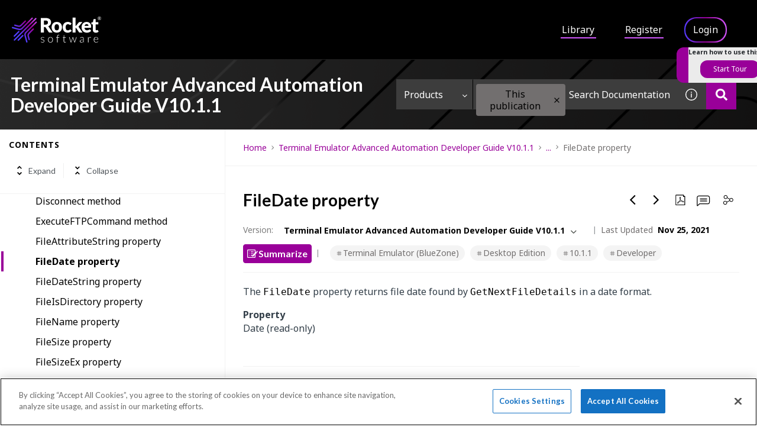

--- FILE ---
content_type: application/javascript
request_url: https://cdn.zoominsoftware.io/rocket/public/prism-java.896e1a48cab2eb43f729.js
body_size: 975
content:
(self.__LOADABLE_LOADED_CHUNKS__=self.__LOADABLE_LOADED_CHUNKS__||[]).push([["prism-java"],{"../node_modules/prismjs/components/prism-java.js":function(){var e,s,n,t;e=Prism,s=/\b(?:abstract|assert|boolean|break|byte|case|catch|char|class|const|continue|default|do|double|else|enum|exports|extends|final|finally|float|for|goto|if|implements|import|instanceof|int|interface|long|module|native|new|non-sealed|null|open|opens|package|permits|private|protected|provides|public|record(?!\s*[(){}[\]<>=%~.:,;?+\-*/&|^])|requires|return|sealed|short|static|strictfp|super|switch|synchronized|this|throw|throws|to|transient|transitive|try|uses|var|void|volatile|while|with|yield)\b/,n=/(?:[a-z]\w*\s*\.\s*)*(?:[A-Z]\w*\s*\.\s*)*/.source,t={pattern:RegExp(/(^|[^\w.])/.source+n+/[A-Z](?:[\d_A-Z]*[a-z]\w*)?\b/.source),lookbehind:!0,inside:{namespace:{pattern:/^[a-z]\w*(?:\s*\.\s*[a-z]\w*)*(?:\s*\.)?/,inside:{punctuation:/\./}},punctuation:/\./}},e.languages.java=e.languages.extend("clike",{string:{pattern:/(^|[^\\])"(?:\\.|[^"\\\r\n])*"/,lookbehind:!0,greedy:!0},"class-name":[t,{pattern:RegExp(/(^|[^\w.])/.source+n+/[A-Z]\w*(?=\s+\w+\s*[;,=()]|\s*(?:\[[\s,]*\]\s*)?::\s*new\b)/.source),lookbehind:!0,inside:t.inside},{pattern:RegExp(/(\b(?:class|enum|extends|implements|instanceof|interface|new|record|throws)\s+)/.source+n+/[A-Z]\w*\b/.source),lookbehind:!0,inside:t.inside}],keyword:s,function:[e.languages.clike.function,{pattern:/(::\s*)[a-z_]\w*/,lookbehind:!0}],number:/\b0b[01][01_]*L?\b|\b0x(?:\.[\da-f_p+-]+|[\da-f_]+(?:\.[\da-f_p+-]+)?)\b|(?:\b\d[\d_]*(?:\.[\d_]*)?|\B\.\d[\d_]*)(?:e[+-]?\d[\d_]*)?[dfl]?/i,operator:{pattern:/(^|[^.])(?:<<=?|>>>?=?|->|--|\+\+|&&|\|\||::|[?:~]|[-+*/%&|^!=<>]=?)/m,lookbehind:!0},constant:/\b[A-Z][A-Z_\d]+\b/}),e.languages.insertBefore("java","string",{"triple-quoted-string":{pattern:/"""[ \t]*[\r\n](?:(?:"|"")?(?:\\.|[^"\\]))*"""/,greedy:!0,alias:"string"},char:{pattern:/'(?:\\.|[^'\\\r\n]){1,6}'/,greedy:!0}}),e.languages.insertBefore("java","class-name",{annotation:{pattern:/(^|[^.])@\w+(?:\s*\.\s*\w+)*/,lookbehind:!0,alias:"punctuation"},generics:{pattern:/<(?:[\w\s,.?]|&(?!&)|<(?:[\w\s,.?]|&(?!&)|<(?:[\w\s,.?]|&(?!&)|<(?:[\w\s,.?]|&(?!&))*>)*>)*>)*>/,inside:{"class-name":t,keyword:s,punctuation:/[<>(),.:]/,operator:/[?&|]/}},import:[{pattern:RegExp(/(\bimport\s+)/.source+n+/(?:[A-Z]\w*|\*)(?=\s*;)/.source),lookbehind:!0,inside:{namespace:t.inside.namespace,punctuation:/\./,operator:/\*/,"class-name":/\w+/}},{pattern:RegExp(/(\bimport\s+static\s+)/.source+n+/(?:\w+|\*)(?=\s*;)/.source),lookbehind:!0,alias:"static",inside:{namespace:t.inside.namespace,static:/\b\w+$/,punctuation:/\./,operator:/\*/,"class-name":/\w+/}}],namespace:{pattern:RegExp(/(\b(?:exports|import(?:\s+static)?|module|open|opens|package|provides|requires|to|transitive|uses|with)\s+)(?!<keyword>)[a-z]\w*(?:\.[a-z]\w*)*\.?/.source.replace(/<keyword>/g,function(){return s.source})),lookbehind:!0,inside:{punctuation:/\./}}})}}]);